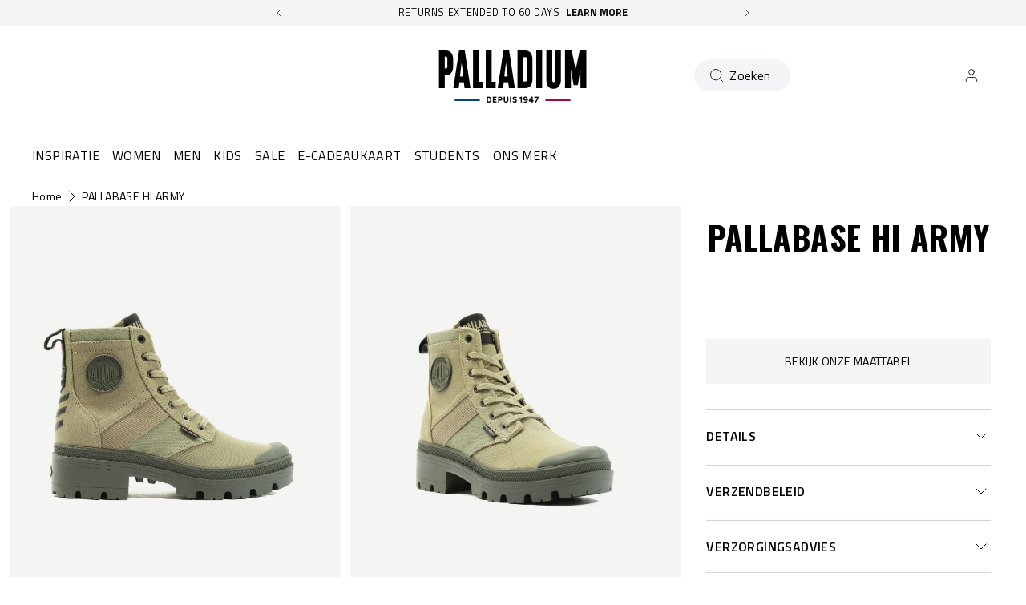

--- FILE ---
content_type: text/javascript
request_url: https://us1-config.doofinder.com/2.x/950fa137-837f-42e4-8c6b-a3f727bf581e.js
body_size: 842
content:
(function (l, a, y, e, r, s, _) {
  l['DoofinderAppsObject'] = r; l[r] = l[r] || function () { (l[r].q = l[r].q || []).push(arguments) };
  s = a.createElement(y); s.async = 1; s.src = e; _ = a.getElementsByTagName(y)[0]; _.parentNode.insertBefore(s, _)
})(window, document, 'script', 'https://cdn.doofinder.com/apps/loader/2.x/loader.min.js', 'doofinderApp');

doofinderApp("config", "store", "950fa137-837f-42e4-8c6b-a3f727bf581e")
doofinderApp("config", "zone", "us1")

doofinderApp("config", "settings",
[{"vsn":"1.0","apps":[{"name":"layer","type":"search","options":{"trigger":"input[name='q'], #SearchInput, input[name='search_query'], input[id^='search_query'], header .header__search details summary, header button.site-header__search-toggle, .tools__search","zone":"us1","url_hash":true},"overrides":{"autoload":{"mobile":null,"desktop":null},"layout":"Fullscreen","custom_css":{"mobile":["/*remove logo*/\n.dfd-fullscreen .dfd-branding {\n  display: none!important;\n}\n"],"desktop":["/*remove logo*/\n.dfd-fullscreen .dfd-branding {\n  display: none!important;\n}\n"]},"custom_properties":{"mobile":["--df-accent-primary: #000000;\n--df-accent-primary-hover: #000000;\n--df-accent-primary-active: #000000;"],"desktop":["--df-accent-primary: #000000;\n--df-accent-primary-hover: #000000;\n--df-accent-primary-active: #000000;"]},"search_query_retention":true}}],"settings":{"defaults":{"currency":"EUR","language":"en","hashid":"c2fba8a7a77ee87fc11b06c7d1174d9e"},"account_code":"dbfe84e2d400399ec323703e4b2815","search_engines":{"de":{"EUR":"f0908fcf65abd67a36972631a9625b9e"},"en":{"EUR":"c2fba8a7a77ee87fc11b06c7d1174d9e"},"fr":{"EUR":"2d273d20739f83c803af5bcd7a9129b5"},"nl":{"EUR":"4d12dc3388c85e4d21919ee0de196871"}},"checkout_css_selector":null,"checkout_summary_urls":[],"checkout_confirmation_urls":[{"value":"/thank_you","match_type":"contains"},{"value":"/thank-you","match_type":"contains"}],"sales_api_integration":null,"require_cookies_consent":false,"page_type_mappings":[{"id":82193,"type":"category_pages","match_conditions":[]},{"id":82194,"type":"home","match_conditions":[]},{"id":82195,"type":"product_pages","match_conditions":[]},{"id":82196,"type":"shopping_cart","match_conditions":[]}],"register_visits":true,"register_checkouts":true,"ga4_integration":true,"integrations_list":[],"platform_integration_type":"shopify"}}])

--- FILE ---
content_type: text/javascript
request_url: https://palladiumboots.nl/cdn/shop/t/86/assets/custom.js?v=119727486293849725121760450583
body_size: 432
content:
console.log("Custom js ###");function fetchAllSiblings(page=1,siblings={}){return fetch(`/collections/all?view=siblings&page=${page}`).then(response=>response.json()).then(products=>(console.log(`Fetched ${products.length} products from page ${page}`),!products||products.length===0?(console.log(`Stopping at page ${page} \u2014 no more products.`),siblings):(products.forEach(p=>{siblings[p.family]||(siblings[p.family]=[]),siblings[p.family].push(p)}),fetchAllSiblings(page+1,siblings))))}function overrideSiblings(){if(sessionStorage.getItem("siblingsUpdated")){console.log("Siblings already in sessionStorage \u2014 skipping override."),window.removeEventListener("siblings:allLoaded",overrideSiblings);return}console.log("Default siblings loaded \u2014 fetching complete dataset..."),fetchAllSiblings().then(allSiblings=>{allSiblings=_n.filter(allSiblings,set=>set.length>1),sessionStorage.setItem(`siblings_${window.siblingStorage}`,JSON.stringify(allSiblings)),window.siblings=allSiblings,console.log("Overridden siblings data with full product list:",window.siblings),sessionStorage.setItem("siblingsUpdated",!0),_n.trigger(window,"siblings:loaded",!1,!0),_n.trigger(window,"siblings:allLoaded",!1,!0)}),window.removeEventListener("siblings:allLoaded",overrideSiblings)}if(window.addEventListener("siblings:allLoaded",overrideSiblings),document.addEventListener("DOMContentLoaded",function(){if(typeof Geo<"u"){const originalCountryHandler=Geo.handle.country;Geo.handle.country=function(){return new Promise((res,rej)=>{const excludedPaths=["/collections/aero-active-ii-x-mclaren-f1-team"],currentPath=window.location.pathname;if(excludedPaths.includes(currentPath)){console.log("GeoIP redirect skipped for",currentPath),res();return}originalCountryHandler.call(Geo.handle).then(res)})},console.log("Geo.handle.country() successfully overridden with exceptions.")}}),document.addEventListener("collection:allProductsLoaded",function(){if(window.Collection){Collection.loader.page=1,Collection.pagination.current_page=1;const grid=document.querySelector("[product-grid]");grid&&(grid.innerHTML=""),Collection.loader.renderedPages=[],Collection.page(1)}}),document.querySelectorAll(".tab-link").forEach(tab=>{tab.addEventListener("click",function(){setTimeout(()=>{let collectionUrl=this.getAttribute("data-collection-url");document.getElementById("see-more-link").setAttribute("href",collectionUrl)},700)})}),/\.(eu|fr|de|nl)$/i.test(window.location.hostname)){let reInjectAlmaWidgetScript2=function(){const oldScript=document.querySelector('script[src*="alma_widget_block.js"]');oldScript&&oldScript.remove();const script=document.createElement("script");script.src="https://cdn.shopify.com/extensions/274dc975-5fcd-4c0a-b62c-078a8f060be7/alma-widget-21/assets/alma_widget_block.js",script.async=!0,document.body.appendChild(script)};var reInjectAlmaWidgetScript=reInjectAlmaWidgetScript2;const observer=new MutationObserver(mutations=>{for(const mutation of mutations)for(const node of mutation.addedNodes)node.nodeType===1&&node.classList.contains("product-essentials")&&reInjectAlmaWidgetScript2()}),mainContent=document.querySelector(".product-essentials")||document.body;mainContent&&observer.observe(mainContent,{childList:!0,subtree:!0})}
//# sourceMappingURL=/cdn/shop/t/86/assets/custom.js.map?v=119727486293849725121760450583


--- FILE ---
content_type: text/javascript
request_url: https://palladiumboots.nl/cdn/shop/t/86/assets/international.js?v=79247904501205571111707174452
body_size: -233
content:
(self.webpackChunkNeptuneTheme2=self.webpackChunkNeptuneTheme2||[]).push([[685],{520:()=>{window.Geo={config:window.GeoConfig,location:{country:Shopify.country},selectedRegion:!1,overrides:{region:!1,country:!1,currency:!1},init:function(){Geo.recall(),Geo.locate().then((function(e){return Geo.handle.country(e)})).then((function(e){return Neptune.liquid.load("International")}))},locate:function locate(){return new Promise((function(res,rej){sessionStorage.getItem("geo:location")?(Geo.location=JSON.parse(sessionStorage.getItem("geo:location")),res(Geo.location)):fetch(Geo.config.url).then((function(e){return e.json()})).then((function(d){try{eval("d.".concat(Geo.config.path))&&(Geo.location={country:eval("d.".concat(Geo.config.path))},sessionStorage.setItem("geo:location",JSON.stringify(d))),res(Geo.location)}catch(e){}}))}))},override:function(e,o){sessionStorage.setItem("geo:override:".concat(e),o),Geo.overrides[e]=o},recall:function(){for(what in sessionStorage)what.includes("geo:override:")&&(Geo.overrides[what.replace("geo:override:","")]=sessionStorage[what]);for(what in _n.urlparams.get())what.includes("geo:override:")&&(Geo.overrides[what.replace("geo:override:","")]=_n.urlparams.get(what))},handle:{country:function(){return new Promise((function(e,o){Geo.current_site=Geo.config.sites.find((function(e){return e.this_website})),Geo.target_site=Geo.config.sites.find((function(e){return e.countries.includes(Geo.location.country)})),Geo.overrides.country&&(Geo.target_site=Geo.config.sites.find((function(e){return e.countries.includes(Geo.overrides.country)}))),Geo.target_site||(Geo.target_site=Geo.config.sites.find((function(e){return e.default}))),Geo.overrides.region&&(Geo.target_site=Geo.config.sites.find((function(e){return e.region_code==Geo.overrides.region}))),Geo.target_site&&Geo.current_site!=Geo.target_site?Geo.target_site.redirect&&(Shopify.designMode?(alert("redirect to "+Geo.target_site.url),e()):(window.location=Geo.target_site.url+window.location.pathname,e())):e()}))}}},window.addEventListener("DOMContentLoaded",Geo.init)}},e=>{e(e.s=520)}]);